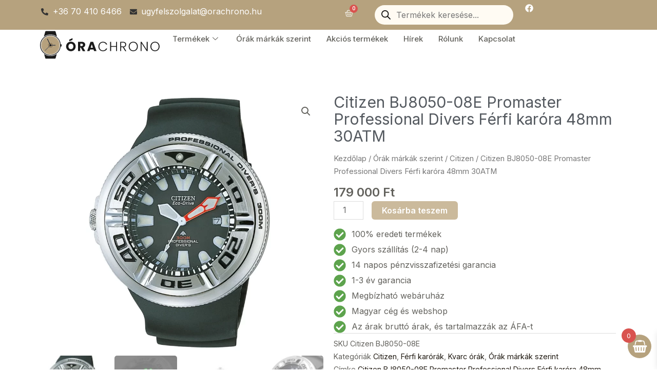

--- FILE ---
content_type: text/css; charset=utf-8
request_url: https://orachrono.hu/wp-content/uploads/elementor/css/post-1479.css?ver=1712830119
body_size: 20116
content:
.elementor-1479 .elementor-element.elementor-element-288ce35{--display:flex;--flex-direction:row;--container-widget-width:initial;--container-widget-height:100%;--container-widget-flex-grow:1;--container-widget-align-self:stretch;--gap:0px 0px;--background-transition:0.3s;--margin-block-start:0px;--margin-block-end:0px;--margin-inline-start:0px;--margin-inline-end:0px;--padding-block-start:0px;--padding-block-end:0px;--padding-inline-start:0px;--padding-inline-end:0px;}.elementor-1479 .elementor-element.elementor-element-288ce35:not(.elementor-motion-effects-element-type-background), .elementor-1479 .elementor-element.elementor-element-288ce35 > .elementor-motion-effects-container > .elementor-motion-effects-layer{background-color:#B6A27E;}.elementor-1479 .elementor-element.elementor-element-288ce35, .elementor-1479 .elementor-element.elementor-element-288ce35::before{--border-transition:0.3s;}.elementor-1479 .elementor-element.elementor-element-69c9fd1{--display:flex;--min-height:0px;--flex-direction:column;--container-widget-width:100%;--container-widget-height:initial;--container-widget-flex-grow:0;--container-widget-align-self:initial;--justify-content:center;--background-transition:0.3s;}.elementor-1479 .elementor-element.elementor-element-7efa907 .elementor-icon-list-icon i{color:var( --e-global-color-06b375f );transition:color 0.3s;}.elementor-1479 .elementor-element.elementor-element-7efa907 .elementor-icon-list-icon svg{fill:var( --e-global-color-06b375f );transition:fill 0.3s;}.elementor-1479 .elementor-element.elementor-element-7efa907{--e-icon-list-icon-size:14px;--icon-vertical-offset:0px;}.elementor-1479 .elementor-element.elementor-element-7efa907 .elementor-icon-list-text{color:var( --e-global-color-astglobalcolor5 );transition:color 0.3s;}.elementor-1479 .elementor-element.elementor-element-711e04c{--display:flex;--min-height:0px;--flex-direction:row;--container-widget-width:calc( ( 1 - var( --container-widget-flex-grow ) ) * 100% );--container-widget-height:100%;--container-widget-flex-grow:1;--container-widget-align-self:stretch;--justify-content:flex-end;--align-items:center;--gap:0px 0px;--background-transition:0.3s;--margin-block-start:0px;--margin-block-end:0px;--margin-inline-start:0px;--margin-inline-end:0px;--padding-block-start:0px;--padding-block-end:0px;--padding-inline-start:0px;--padding-inline-end:0px;}.elementor-1479 .elementor-element.elementor-element-711e04c.e-con{--align-self:center;}.elementor-1479 .elementor-element.elementor-element-1e0b882 .elementor-menu-cart__close-button, .elementor-1479 .elementor-element.elementor-element-1e0b882 .elementor-menu-cart__close-button-custom{display:none;}.elementor-1479 .elementor-element.elementor-element-1e0b882{--divider-style:solid;--subtotal-divider-style:solid;--elementor-remove-from-cart-button:none;--remove-from-cart-button:block;--toggle-button-icon-color:var( --e-global-color-astglobalcolor5 );--toggle-button-icon-hover-color:#ECE3D2;--toggle-button-border-width:0px;--toggle-icon-padding:0px 0px 0px 0px;--cart-border-style:none;--cart-border-radius:10px 10px 10px 10px;--cart-padding:10px 10px 10px 10px;--product-divider-gap:10px;--cart-footer-layout:1fr 1fr;--products-max-height-sidecart:calc(100vh - 240px);--products-max-height-minicart:calc(100vh - 385px);--checkout-button-background-color:var( --e-global-color-astglobalcolor1 );--checkout-button-hover-background-color:var( --e-global-color-astglobalcolor0 );--empty-message-alignment:center;}body:not(.rtl) .elementor-1479 .elementor-element.elementor-element-1e0b882 .elementor-menu-cart__toggle .elementor-button-icon .elementor-button-icon-qty[data-counter]{right:-9px;top:-9px;}body.rtl .elementor-1479 .elementor-element.elementor-element-1e0b882 .elementor-menu-cart__toggle .elementor-button-icon .elementor-button-icon-qty[data-counter]{right:9px;top:-9px;left:auto;}.elementor-1479 .elementor-element.elementor-element-1e0b882 .widget_shopping_cart_content{--subtotal-divider-left-width:0;--subtotal-divider-right-width:0;}.elementor-1479 .elementor-element.elementor-element-1e0b882 > .elementor-widget-container{margin:0px 0px -5px 0px;padding:0px 0px 0px 0px;}.elementor-1479 .elementor-element.elementor-element-05d53b3{--grid-template-columns:repeat(0, auto);--icon-size:16px;--grid-column-gap:0px;--grid-row-gap:0px;}.elementor-1479 .elementor-element.elementor-element-05d53b3 .elementor-widget-container{text-align:center;}.elementor-1479 .elementor-element.elementor-element-05d53b3 .elementor-social-icon{background-color:var( --e-global-color-astglobalcolor1 );}.elementor-1479 .elementor-element.elementor-element-05d53b3 .elementor-icon{border-radius:50px 50px 50px 50px;}.elementor-1479 .elementor-element.elementor-element-05d53b3 > .elementor-widget-container{padding:0px 0px 0px 5px;}.elementor-1479 .elementor-element.elementor-element-c9b2a6e{--display:flex;--min-height:75px;--flex-direction:row;--container-widget-width:calc( ( 1 - var( --container-widget-flex-grow ) ) * 100% );--container-widget-height:100%;--container-widget-flex-grow:1;--container-widget-align-self:stretch;--justify-content:center;--align-items:stretch;--gap:0px 0px;--background-transition:0.3s;--margin-block-start:0%;--margin-block-end:0%;--margin-inline-start:0%;--margin-inline-end:0%;--padding-block-start:0%;--padding-block-end:0%;--padding-inline-start:0%;--padding-inline-end:0%;--z-index:95;}.elementor-1479 .elementor-element.elementor-element-c9b2a6e:not(.elementor-motion-effects-element-type-background), .elementor-1479 .elementor-element.elementor-element-c9b2a6e > .elementor-motion-effects-container > .elementor-motion-effects-layer{background-color:#FFFFFF;}.elementor-1479 .elementor-element.elementor-element-c9b2a6e, .elementor-1479 .elementor-element.elementor-element-c9b2a6e::before{--border-transition:0.3s;}.elementor-1479 .elementor-element.elementor-element-d618496{--display:flex;--flex-direction:column;--container-widget-width:100%;--container-widget-height:initial;--container-widget-flex-grow:0;--container-widget-align-self:initial;--justify-content:center;--gap:20px 20px;--background-transition:0.3s;--padding-block-start:0px;--padding-block-end:0px;--padding-inline-start:0px;--padding-inline-end:0px;}.elementor-1479 .elementor-element.elementor-element-2896626{text-align:left;}.elementor-1479 .elementor-element.elementor-element-2896626 img{width:100%;height:60px;object-fit:contain;}.elementor-1479 .elementor-element.elementor-element-2896626 > .elementor-widget-container{margin:0px 0px 0px 0px;padding:0px 0px 0px 0px;}.elementor-1479 .elementor-element.elementor-element-5ea3ef4{--display:flex;--min-height:0px;--flex-direction:row;--container-widget-width:calc( ( 1 - var( --container-widget-flex-grow ) ) * 100% );--container-widget-height:100%;--container-widget-flex-grow:1;--container-widget-align-self:stretch;--justify-content:flex-end;--align-items:center;--gap:5px 5px;--background-transition:0.3s;--padding-block-start:0%;--padding-block-end:0%;--padding-inline-start:0%;--padding-inline-end:0%;}.elementor-1479 .elementor-element.elementor-element-0b3f8fa .elementskit-menu-container{height:34px;border-radius:0px 0px 0px 0px;}.elementor-1479 .elementor-element.elementor-element-0b3f8fa .elementskit-nav-identity-panel{padding:0px 0px 0px 0px;}.elementor-1479 .elementor-element.elementor-element-0b3f8fa .elementskit-navbar-nav > li > a{color:var( --e-global-color-astglobalcolor3 );padding:0px 15px 0px 15px;}.elementor-1479 .elementor-element.elementor-element-0b3f8fa .elementskit-navbar-nav > li > a:hover{color:var( --e-global-color-astglobalcolor1 );}.elementor-1479 .elementor-element.elementor-element-0b3f8fa .elementskit-navbar-nav > li > a:focus{color:var( --e-global-color-astglobalcolor1 );}.elementor-1479 .elementor-element.elementor-element-0b3f8fa .elementskit-navbar-nav > li > a:active{color:var( --e-global-color-astglobalcolor1 );}.elementor-1479 .elementor-element.elementor-element-0b3f8fa .elementskit-navbar-nav > li:hover > a{color:var( --e-global-color-astglobalcolor1 );}.elementor-1479 .elementor-element.elementor-element-0b3f8fa .elementskit-navbar-nav > li:hover > a .elementskit-submenu-indicator{color:var( --e-global-color-astglobalcolor1 );}.elementor-1479 .elementor-element.elementor-element-0b3f8fa .elementskit-navbar-nav > li > a:hover .elementskit-submenu-indicator{color:var( --e-global-color-astglobalcolor1 );}.elementor-1479 .elementor-element.elementor-element-0b3f8fa .elementskit-navbar-nav > li > a:focus .elementskit-submenu-indicator{color:var( --e-global-color-astglobalcolor1 );}.elementor-1479 .elementor-element.elementor-element-0b3f8fa .elementskit-navbar-nav > li > a:active .elementskit-submenu-indicator{color:var( --e-global-color-astglobalcolor1 );}.elementor-1479 .elementor-element.elementor-element-0b3f8fa .elementskit-navbar-nav > li.current-menu-item > a{color:#707070;}.elementor-1479 .elementor-element.elementor-element-0b3f8fa .elementskit-navbar-nav > li.current-menu-ancestor > a{color:#707070;}.elementor-1479 .elementor-element.elementor-element-0b3f8fa .elementskit-navbar-nav > li.current-menu-ancestor > a .elementskit-submenu-indicator{color:#707070;}.elementor-1479 .elementor-element.elementor-element-0b3f8fa .elementskit-navbar-nav > li{margin:0px 0px 0px 0px;}.elementor-1479 .elementor-element.elementor-element-0b3f8fa .elementskit-navbar-nav > li > a .elementskit-submenu-indicator{color:var( --e-global-color-astglobalcolor3 );fill:var( --e-global-color-astglobalcolor3 );}.elementor-1479 .elementor-element.elementor-element-0b3f8fa .elementskit-navbar-nav > li > a .ekit-submenu-indicator-icon{color:var( --e-global-color-astglobalcolor3 );fill:var( --e-global-color-astglobalcolor3 );}.elementor-1479 .elementor-element.elementor-element-0b3f8fa .elementskit-navbar-nav .elementskit-submenu-panel > li > a{padding:10px 20px 10px 20px;color:#000000;background-color:#F1EEE8;border-style:none;}.elementor-1479 .elementor-element.elementor-element-0b3f8fa .elementskit-navbar-nav .elementskit-submenu-panel > li > a:hover{color:#707070;}.elementor-1479 .elementor-element.elementor-element-0b3f8fa .elementskit-navbar-nav .elementskit-submenu-panel > li > a:focus{color:#707070;}.elementor-1479 .elementor-element.elementor-element-0b3f8fa .elementskit-navbar-nav .elementskit-submenu-panel > li > a:active{color:#707070;}.elementor-1479 .elementor-element.elementor-element-0b3f8fa .elementskit-navbar-nav .elementskit-submenu-panel > li:hover > a{color:#707070;}.elementor-1479 .elementor-element.elementor-element-0b3f8fa .elementskit-navbar-nav .elementskit-submenu-panel > li.current-menu-item > a{color:#707070 !important;}.elementor-1479 .elementor-element.elementor-element-0b3f8fa .elementskit-submenu-panel{padding:0px 0px 0px 0px;}.elementor-1479 .elementor-element.elementor-element-0b3f8fa .elementskit-navbar-nav .elementskit-submenu-panel{border-style:solid;border-width:3px 3px 3px 3px;border-color:#CBBA9C4A;border-radius:10px 10px 10px 10px;min-width:220px;box-shadow:0px 0px 0px 0px rgba(0, 0, 0, 0.33);}.elementor-1479 .elementor-element.elementor-element-0b3f8fa .elementskit-menu-hamburger{float:right;border-style:none;}.elementor-1479 .elementor-element.elementor-element-0b3f8fa .elementskit-menu-hamburger .elementskit-menu-hamburger-icon{background-color:var( --e-global-color-astglobalcolor1 );}.elementor-1479 .elementor-element.elementor-element-0b3f8fa .elementskit-menu-hamburger > .ekit-menu-icon{color:var( --e-global-color-astglobalcolor1 );}.elementor-1479 .elementor-element.elementor-element-0b3f8fa .elementskit-menu-hamburger:hover{border-style:none;}.elementor-1479 .elementor-element.elementor-element-0b3f8fa .elementskit-menu-hamburger:hover .elementskit-menu-hamburger-icon{background-color:var( --e-global-color-astglobalcolor5 );}.elementor-1479 .elementor-element.elementor-element-0b3f8fa .elementskit-menu-hamburger:hover > .ekit-menu-icon{color:var( --e-global-color-astglobalcolor5 );}.elementor-1479 .elementor-element.elementor-element-0b3f8fa .elementskit-menu-close{background-color:var( --e-global-color-astglobalcolor1 );border-style:none;color:var( --e-global-color-astglobalcolor5 );}.elementor-1479 .elementor-element.elementor-element-0b3f8fa .elementskit-menu-close:hover{background-color:var( --e-global-color-astglobalcolor0 );border-style:none;color:var( --e-global-color-astglobalcolor5 );}.elementor-1479 .elementor-element.elementor-element-0b3f8fa > .elementor-widget-container{margin:0px 0px 0px 0px;padding:0px 0px 0px 0px;}@media(max-width:1024px){.elementor-1479 .elementor-element.elementor-element-288ce35{--padding-block-start:0px;--padding-block-end:0px;--padding-inline-start:20px;--padding-inline-end:20px;}.elementor-1479 .elementor-element.elementor-element-711e04c{--min-height:0px;--justify-content:flex-end;--align-items:center;--container-widget-width:calc( ( 1 - var( --container-widget-flex-grow ) ) * 100% );}.elementor-1479 .elementor-element.elementor-element-1e0b882.elementor-menu-cart--cart-type-mini-cart .elementor-menu-cart__container{right:0;left:auto;transform:none;}.elementor-1479 .elementor-element.elementor-element-05d53b3{--grid-template-columns:repeat(2, auto);--grid-column-gap:0px;--grid-row-gap:0px;}.elementor-1479 .elementor-element.elementor-element-05d53b3 .elementor-widget-container{text-align:center;}.elementor-1479 .elementor-element.elementor-element-05d53b3 > .elementor-widget-container{margin:0px 0px 0px 0px;padding:0px 0px 0px 0px;}.elementor-1479 .elementor-element.elementor-element-05d53b3.elementor-element{--flex-grow:0;--flex-shrink:0;}.elementor-1479 .elementor-element.elementor-element-c9b2a6e{--min-height:85px;--padding-block-start:0px;--padding-block-end:0px;--padding-inline-start:20px;--padding-inline-end:20px;}.elementor-1479 .elementor-element.elementor-element-2896626 img{height:50px;}.elementor-1479 .elementor-element.elementor-element-0b3f8fa .elementskit-nav-identity-panel{padding:10px 0px 10px 0px;}.elementor-1479 .elementor-element.elementor-element-0b3f8fa .elementskit-menu-container{max-width:350px;border-radius:0px 0px 0px 0px;}.elementor-1479 .elementor-element.elementor-element-0b3f8fa .elementskit-navbar-nav > li > a{font-size:16px;color:#000000;padding:10px 15px 10px 15px;}.elementor-1479 .elementor-element.elementor-element-0b3f8fa .elementskit-navbar-nav .elementskit-submenu-panel > li > a{font-size:16px;padding:15px 15px 15px 15px;}.elementor-1479 .elementor-element.elementor-element-0b3f8fa .elementskit-navbar-nav .elementskit-submenu-panel{border-radius:0px 0px 0px 0px;}.elementor-1479 .elementor-element.elementor-element-0b3f8fa .elementskit-menu-hamburger{padding:8px 8px 8px 8px;width:45px;border-radius:3px;}.elementor-1479 .elementor-element.elementor-element-0b3f8fa .elementskit-menu-close{padding:8px 8px 8px 8px;margin:12px 12px 12px 12px;width:45px;border-radius:3px;}.elementor-1479 .elementor-element.elementor-element-0b3f8fa .elementskit-nav-logo > img{max-width:80px;max-height:80px;}.elementor-1479 .elementor-element.elementor-element-0b3f8fa .elementskit-nav-logo{margin:5px 0px 5px 0px;padding:10px 10px 10px 10px;}}@media(max-width:767px){.elementor-1479 .elementor-element.elementor-element-288ce35{--padding-block-start:10px;--padding-block-end:0px;--padding-inline-start:10px;--padding-inline-end:10px;}.elementor-1479 .elementor-element.elementor-element-69c9fd1{--justify-content:space-evenly;--align-items:center;--container-widget-width:calc( ( 1 - var( --container-widget-flex-grow ) ) * 100% );--margin-block-start:0px;--margin-block-end:0px;--margin-inline-start:0px;--margin-inline-end:0px;--padding-block-start:0px;--padding-block-end:0px;--padding-inline-start:0px;--padding-inline-end:0px;}.elementor-1479 .elementor-element.elementor-element-7efa907 .elementor-icon-list-items:not(.elementor-inline-items) .elementor-icon-list-item:not(:last-child){padding-bottom:calc(20px/2);}.elementor-1479 .elementor-element.elementor-element-7efa907 .elementor-icon-list-items:not(.elementor-inline-items) .elementor-icon-list-item:not(:first-child){margin-top:calc(20px/2);}.elementor-1479 .elementor-element.elementor-element-7efa907 .elementor-icon-list-items.elementor-inline-items .elementor-icon-list-item{margin-right:calc(20px/2);margin-left:calc(20px/2);}.elementor-1479 .elementor-element.elementor-element-7efa907 .elementor-icon-list-items.elementor-inline-items{margin-right:calc(-20px/2);margin-left:calc(-20px/2);}body.rtl .elementor-1479 .elementor-element.elementor-element-7efa907 .elementor-icon-list-items.elementor-inline-items .elementor-icon-list-item:after{left:calc(-20px/2);}body:not(.rtl) .elementor-1479 .elementor-element.elementor-element-7efa907 .elementor-icon-list-items.elementor-inline-items .elementor-icon-list-item:after{right:calc(-20px/2);}.elementor-1479 .elementor-element.elementor-element-711e04c{--flex-direction:row;--container-widget-width:initial;--container-widget-height:100%;--container-widget-flex-grow:1;--container-widget-align-self:stretch;--justify-content:space-evenly;--padding-block-start:0px;--padding-block-end:5px;--padding-inline-start:5px;--padding-inline-end:5px;}.elementor-1479 .elementor-element.elementor-element-711e04c.e-con{--align-self:flex-start;}.elementor-1479 .elementor-element.elementor-element-1e0b882{--main-alignment:left;}.elementor-1479 .elementor-element.elementor-element-1e0b882.elementor-menu-cart--cart-type-mini-cart .elementor-menu-cart__container{left:0;right:auto;transform:none;}body:not(.rtl) .elementor-1479 .elementor-element.elementor-element-1e0b882 .elementor-menu-cart__toggle .elementor-button-icon .elementor-button-icon-qty[data-counter]{right:-8px;top:-8px;}body.rtl .elementor-1479 .elementor-element.elementor-element-1e0b882 .elementor-menu-cart__toggle .elementor-button-icon .elementor-button-icon-qty[data-counter]{right:8px;top:-8px;left:auto;}.elementor-1479 .elementor-element.elementor-element-1e0b882 > .elementor-widget-container{margin:0px 0px -8px 0px;padding:0px 0px 0px 0px;}.elementor-1479 .elementor-element.elementor-element-cf34610 > .elementor-widget-container{margin:0px 0px 0px 0px;padding:0px 0px 0px 0px;}.elementor-1479 .elementor-element.elementor-element-c9b2a6e{--min-height:65px;--padding-block-start:0px;--padding-block-end:0px;--padding-inline-start:25px;--padding-inline-end:15px;}.elementor-1479 .elementor-element.elementor-element-d618496{--width:50%;}.elementor-1479 .elementor-element.elementor-element-2896626 img{height:40px;}.elementor-1479 .elementor-element.elementor-element-5ea3ef4{--width:50%;--justify-content:flex-end;--align-items:center;--container-widget-width:calc( ( 1 - var( --container-widget-flex-grow ) ) * 100% );}.elementor-1479 .elementor-element.elementor-element-0b3f8fa .elementskit-navbar-nav > li > a{font-size:16px;}.elementor-1479 .elementor-element.elementor-element-0b3f8fa .elementskit-navbar-nav .elementskit-submenu-panel > li > a{font-size:16px;color:var( --e-global-color-astglobalcolor3 );}.elementor-1479 .elementor-element.elementor-element-0b3f8fa .elementskit-nav-logo > img{max-width:50px;max-height:50px;}.elementor-1479 .elementor-element.elementor-element-0b3f8fa .elementskit-nav-logo{margin:0px 0px 0px 0px;padding:10px 10px 10px 10px;}}@media(min-width:768px){.elementor-1479 .elementor-element.elementor-element-288ce35{--content-width:1140px;}.elementor-1479 .elementor-element.elementor-element-69c9fd1{--width:50%;}.elementor-1479 .elementor-element.elementor-element-711e04c{--width:50%;}.elementor-1479 .elementor-element.elementor-element-c9b2a6e{--content-width:1140px;}.elementor-1479 .elementor-element.elementor-element-d618496{--width:22%;}.elementor-1479 .elementor-element.elementor-element-5ea3ef4{--width:78%;}}@media(max-width:1024px) and (min-width:768px){.elementor-1479 .elementor-element.elementor-element-69c9fd1{--width:40%;}.elementor-1479 .elementor-element.elementor-element-711e04c{--width:70%;}.elementor-1479 .elementor-element.elementor-element-d618496{--width:30%;}.elementor-1479 .elementor-element.elementor-element-5ea3ef4{--width:85%;}}

--- FILE ---
content_type: text/css; charset=utf-8
request_url: https://orachrono.hu/wp-content/uploads/elementor/css/post-1484.css?ver=1712830119
body_size: 15225
content:
.elementor-1484 .elementor-element.elementor-element-bc04849{--display:flex;--flex-direction:row;--container-widget-width:calc( ( 1 - var( --container-widget-flex-grow ) ) * 100% );--container-widget-height:100%;--container-widget-flex-grow:1;--container-widget-align-self:stretch;--justify-content:space-between;--align-items:stretch;--gap:0px 0px;--background-transition:0.3s;--overlay-opacity:1;--padding-block-start:6%;--padding-block-end:4%;--padding-inline-start:0%;--padding-inline-end:0%;}.elementor-1484 .elementor-element.elementor-element-bc04849:not(.elementor-motion-effects-element-type-background), .elementor-1484 .elementor-element.elementor-element-bc04849 > .elementor-motion-effects-container > .elementor-motion-effects-layer{background-color:var( --e-global-color-astglobalcolor4 );}.elementor-1484 .elementor-element.elementor-element-bc04849::before, .elementor-1484 .elementor-element.elementor-element-bc04849 > .elementor-background-video-container::before, .elementor-1484 .elementor-element.elementor-element-bc04849 > .e-con-inner > .elementor-background-video-container::before, .elementor-1484 .elementor-element.elementor-element-bc04849 > .elementor-background-slideshow::before, .elementor-1484 .elementor-element.elementor-element-bc04849 > .e-con-inner > .elementor-background-slideshow::before, .elementor-1484 .elementor-element.elementor-element-bc04849 > .elementor-motion-effects-container > .elementor-motion-effects-layer::before{--background-overlay:'';background-image:url("https://orachrono.hu/wp-content/uploads/2024/01/footer-bg.webp");background-position:bottom center;background-size:cover;}.elementor-1484 .elementor-element.elementor-element-bc04849, .elementor-1484 .elementor-element.elementor-element-bc04849::before{--border-transition:0.3s;}.elementor-1484 .elementor-element.elementor-element-bc04849.e-con{--flex-grow:0;--flex-shrink:1;}.elementor-1484 .elementor-element.elementor-element-f35e737{--display:flex;--flex-direction:column;--container-widget-width:calc( ( 1 - var( --container-widget-flex-grow ) ) * 100% );--container-widget-height:initial;--container-widget-flex-grow:0;--container-widget-align-self:initial;--align-items:flex-start;--gap:20px 20px;--flex-wrap:nowrap;--background-transition:0.3s;--padding-block-start:0px;--padding-block-end:0px;--padding-inline-start:0px;--padding-inline-end:20px;}.elementor-1484 .elementor-element.elementor-element-858b0d6{color:var( --e-global-color-astglobalcolor5 );}.elementor-1484 .elementor-element.elementor-element-062c93d{--display:flex;--justify-content:center;--align-items:center;--container-widget-width:calc( ( 1 - var( --container-widget-flex-grow ) ) * 100% );--gap:20px 20px;--background-transition:0.3s;--overlay-opacity:0.63;--border-radius:10px 10px 10px 10px;--margin-block-start:0px;--margin-block-end:0px;--margin-inline-start:0px;--margin-inline-end:0px;--padding-block-start:20px;--padding-block-end:20px;--padding-inline-start:20px;--padding-inline-end:20px;}.elementor-1484 .elementor-element.elementor-element-062c93d::before, .elementor-1484 .elementor-element.elementor-element-062c93d > .elementor-background-video-container::before, .elementor-1484 .elementor-element.elementor-element-062c93d > .e-con-inner > .elementor-background-video-container::before, .elementor-1484 .elementor-element.elementor-element-062c93d > .elementor-background-slideshow::before, .elementor-1484 .elementor-element.elementor-element-062c93d > .e-con-inner > .elementor-background-slideshow::before, .elementor-1484 .elementor-element.elementor-element-062c93d > .elementor-motion-effects-container > .elementor-motion-effects-layer::before{--background-overlay:'';background-color:var( --e-global-color-5585042 );}.elementor-1484 .elementor-element.elementor-element-062c93d, .elementor-1484 .elementor-element.elementor-element-062c93d::before{--border-transition:0.3s;}.elementor-1484 .elementor-element.elementor-element-a855eb4{text-align:left;}.elementor-1484 .elementor-element.elementor-element-a855eb4 .elementor-heading-title{color:var( --e-global-color-astglobalcolor1 );font-size:20px;}.elementor-1484 .elementor-element.elementor-element-a855eb4 > .elementor-widget-container{margin:0px 0px 0px -40px;padding:0px 0px 0px 0px;}.elementor-1484 .elementor-element.elementor-element-0d0c194 .elementor-icon-list-items:not(.elementor-inline-items) .elementor-icon-list-item:not(:last-child){padding-bottom:calc(10px/2);}.elementor-1484 .elementor-element.elementor-element-0d0c194 .elementor-icon-list-items:not(.elementor-inline-items) .elementor-icon-list-item:not(:first-child){margin-top:calc(10px/2);}.elementor-1484 .elementor-element.elementor-element-0d0c194 .elementor-icon-list-items.elementor-inline-items .elementor-icon-list-item{margin-right:calc(10px/2);margin-left:calc(10px/2);}.elementor-1484 .elementor-element.elementor-element-0d0c194 .elementor-icon-list-items.elementor-inline-items{margin-right:calc(-10px/2);margin-left:calc(-10px/2);}body.rtl .elementor-1484 .elementor-element.elementor-element-0d0c194 .elementor-icon-list-items.elementor-inline-items .elementor-icon-list-item:after{left:calc(-10px/2);}body:not(.rtl) .elementor-1484 .elementor-element.elementor-element-0d0c194 .elementor-icon-list-items.elementor-inline-items .elementor-icon-list-item:after{right:calc(-10px/2);}.elementor-1484 .elementor-element.elementor-element-0d0c194 .elementor-icon-list-icon i{color:var( --e-global-color-astglobalcolor1 );transition:color 0.3s;}.elementor-1484 .elementor-element.elementor-element-0d0c194 .elementor-icon-list-icon svg{fill:var( --e-global-color-astglobalcolor1 );transition:fill 0.3s;}.elementor-1484 .elementor-element.elementor-element-0d0c194{--e-icon-list-icon-size:14px;--icon-vertical-offset:0px;}.elementor-1484 .elementor-element.elementor-element-0d0c194 .elementor-icon-list-text{color:var( --e-global-color-astglobalcolor5 );transition:color 0.3s;}.elementor-1484 .elementor-element.elementor-element-d7ded55{--display:flex;--justify-content:center;--align-items:center;--container-widget-width:calc( ( 1 - var( --container-widget-flex-grow ) ) * 100% );--gap:24px 24px;--background-transition:0.3s;--overlay-opacity:0.63;--border-radius:10px 10px 10px 10px;--margin-block-start:0px;--margin-block-end:0px;--margin-inline-start:0px;--margin-inline-end:0px;--padding-block-start:20px;--padding-block-end:20px;--padding-inline-start:20px;--padding-inline-end:20px;}.elementor-1484 .elementor-element.elementor-element-d7ded55::before, .elementor-1484 .elementor-element.elementor-element-d7ded55 > .elementor-background-video-container::before, .elementor-1484 .elementor-element.elementor-element-d7ded55 > .e-con-inner > .elementor-background-video-container::before, .elementor-1484 .elementor-element.elementor-element-d7ded55 > .elementor-background-slideshow::before, .elementor-1484 .elementor-element.elementor-element-d7ded55 > .e-con-inner > .elementor-background-slideshow::before, .elementor-1484 .elementor-element.elementor-element-d7ded55 > .elementor-motion-effects-container > .elementor-motion-effects-layer::before{--background-overlay:'';background-color:var( --e-global-color-5585042 );}.elementor-1484 .elementor-element.elementor-element-d7ded55, .elementor-1484 .elementor-element.elementor-element-d7ded55::before{--border-transition:0.3s;}.elementor-1484 .elementor-element.elementor-element-adc955f .elementor-icon-list-items:not(.elementor-inline-items) .elementor-icon-list-item:not(:last-child){padding-bottom:calc(10px/2);}.elementor-1484 .elementor-element.elementor-element-adc955f .elementor-icon-list-items:not(.elementor-inline-items) .elementor-icon-list-item:not(:first-child){margin-top:calc(10px/2);}.elementor-1484 .elementor-element.elementor-element-adc955f .elementor-icon-list-items.elementor-inline-items .elementor-icon-list-item{margin-right:calc(10px/2);margin-left:calc(10px/2);}.elementor-1484 .elementor-element.elementor-element-adc955f .elementor-icon-list-items.elementor-inline-items{margin-right:calc(-10px/2);margin-left:calc(-10px/2);}body.rtl .elementor-1484 .elementor-element.elementor-element-adc955f .elementor-icon-list-items.elementor-inline-items .elementor-icon-list-item:after{left:calc(-10px/2);}body:not(.rtl) .elementor-1484 .elementor-element.elementor-element-adc955f .elementor-icon-list-items.elementor-inline-items .elementor-icon-list-item:after{right:calc(-10px/2);}.elementor-1484 .elementor-element.elementor-element-adc955f .elementor-icon-list-icon i{color:var( --e-global-color-astglobalcolor1 );transition:color 0.3s;}.elementor-1484 .elementor-element.elementor-element-adc955f .elementor-icon-list-icon svg{fill:var( --e-global-color-astglobalcolor1 );transition:fill 0.3s;}.elementor-1484 .elementor-element.elementor-element-adc955f{--e-icon-list-icon-size:14px;--icon-vertical-offset:0px;}.elementor-1484 .elementor-element.elementor-element-adc955f .elementor-icon-list-text{color:var( --e-global-color-astglobalcolor5 );transition:color 0.3s;}.elementor-1484 .elementor-element.elementor-element-68dd195{--display:flex;--min-height:0px;--flex-direction:row;--container-widget-width:calc( ( 1 - var( --container-widget-flex-grow ) ) * 100% );--container-widget-height:100%;--container-widget-flex-grow:1;--container-widget-align-self:stretch;--justify-content:space-evenly;--align-items:flex-start;--background-transition:0.3s;}.elementor-1484 .elementor-element.elementor-element-68dd195:not(.elementor-motion-effects-element-type-background), .elementor-1484 .elementor-element.elementor-element-68dd195 > .elementor-motion-effects-container > .elementor-motion-effects-layer{background-color:var( --e-global-color-5585042 );}.elementor-1484 .elementor-element.elementor-element-68dd195, .elementor-1484 .elementor-element.elementor-element-68dd195::before{--border-transition:0.3s;}.elementor-1484 .elementor-element.elementor-element-c1295d2{--display:flex;--justify-content:center;--background-transition:0.3s;}.elementor-1484 .elementor-element.elementor-element-c1295d2.e-con{--align-self:center;}.elementor-1484 .elementor-element.elementor-element-8d929a9{color:var( --e-global-color-astglobalcolor5 );}.elementor-1484 .elementor-element.elementor-element-8d929a9 > .elementor-widget-container{margin:0px 0px -16px 0px;}.elementor-1484 .elementor-element.elementor-element-3367e77{--display:flex;--flex-direction:row;--container-widget-width:initial;--container-widget-height:100%;--container-widget-flex-grow:1;--container-widget-align-self:stretch;--flex-wrap:nowrap;--background-transition:0.3s;}.elementor-1484 .elementor-element.elementor-element-3367e77.e-con{--flex-grow:4;--flex-shrink:3;}.elementor-1484 .elementor-element.elementor-element-bfb043f > .elementor-widget-container{padding:5px 5px 5px 5px;background-color:var( --e-global-color-astglobalcolor5 );border-radius:3px 3px 3px 3px;}.elementor-1484 .elementor-element.elementor-element-6a281d8 > .elementor-widget-container{padding:5px 5px 5px 5px;background-color:var( --e-global-color-astglobalcolor5 );border-radius:3px 3px 3px 3px;}.elementor-1484 .elementor-element.elementor-element-4d53361 > .elementor-widget-container{padding:5px 5px 5px 5px;background-color:var( --e-global-color-astglobalcolor5 );border-radius:3px 3px 3px 3px;}@media(max-width:1024px){.elementor-1484 .elementor-element.elementor-element-bc04849{--flex-direction:row;--container-widget-width:calc( ( 1 - var( --container-widget-flex-grow ) ) * 100% );--container-widget-height:100%;--container-widget-flex-grow:1;--container-widget-align-self:stretch;--align-items:flex-start;--gap:20px 20px;--flex-wrap:wrap;--padding-block-start:16%;--padding-block-end:8%;--padding-inline-start:4%;--padding-inline-end:4%;}.elementor-1484 .elementor-element.elementor-element-f35e737{--flex-direction:column;--container-widget-width:100%;--container-widget-height:initial;--container-widget-flex-grow:0;--container-widget-align-self:initial;--gap:10px 10px;--flex-wrap:nowrap;--padding-block-start:0%;--padding-block-end:0%;--padding-inline-start:0%;--padding-inline-end:0%;}.elementor-1484 .elementor-element.elementor-element-f35e737.e-con{--flex-grow:1;--flex-shrink:0;}.elementor-1484 .elementor-element.elementor-element-858b0d6{text-align:center;}.elementor-1484 .elementor-element.elementor-element-a855eb4 > .elementor-widget-container{margin:0px 0px 0px 0px;}.elementor-1484 .elementor-element.elementor-element-68dd195{--min-height:0px;}.elementor-1484 .elementor-element.elementor-element-8d929a9{font-size:14px;}.elementor-1484 .elementor-element.elementor-element-8d929a9 > .elementor-widget-container{padding:0px 0px 0px 0px;}.elementor-1484 .elementor-element.elementor-element-3367e77.e-con{--flex-grow:3;--flex-shrink:2;}}@media(max-width:767px){.elementor-1484 .elementor-element.elementor-element-bc04849{--flex-direction:column;--container-widget-width:100%;--container-widget-height:initial;--container-widget-flex-grow:0;--container-widget-align-self:initial;--gap:20px 20px;--padding-block-start:100px;--padding-block-end:20px;--padding-inline-start:20px;--padding-inline-end:20px;}.elementor-1484 .elementor-element.elementor-element-f35e737{--justify-content:flex-start;--gap:20px 20px;--margin-block-start:0%;--margin-block-end:0%;--margin-inline-start:0%;--margin-inline-end:0%;--padding-block-start:20px;--padding-block-end:20px;--padding-inline-start:20px;--padding-inline-end:20px;}.elementor-1484 .elementor-element.elementor-element-f35e737.e-con{--align-self:flex-start;--order:99999 /* order end hack */;--flex-grow:1;--flex-shrink:0;}.elementor-1484 .elementor-element.elementor-element-062c93d{--width:100%;--align-items:flex-start;--container-widget-width:calc( ( 1 - var( --container-widget-flex-grow ) ) * 100% );}.elementor-1484 .elementor-element.elementor-element-0d0c194 > .elementor-widget-container{padding:0px 0px 0px 0px;}.elementor-1484 .elementor-element.elementor-element-d7ded55{--width:100%;--align-items:flex-start;--container-widget-width:calc( ( 1 - var( --container-widget-flex-grow ) ) * 100% );}.elementor-1484 .elementor-element.elementor-element-adc955f > .elementor-widget-container{padding:0px 0px 0px 0px;}.elementor-1484 .elementor-element.elementor-element-68dd195{--flex-wrap:wrap;--padding-block-start:20px;--padding-block-end:20px;--padding-inline-start:20px;--padding-inline-end:20px;}.elementor-1484 .elementor-element.elementor-element-8d929a9{text-align:center;}}@media(min-width:768px){.elementor-1484 .elementor-element.elementor-element-bc04849{--content-width:1140px;}.elementor-1484 .elementor-element.elementor-element-f35e737{--width:30%;}.elementor-1484 .elementor-element.elementor-element-062c93d{--width:35%;}.elementor-1484 .elementor-element.elementor-element-d7ded55{--width:27%;}.elementor-1484 .elementor-element.elementor-element-68dd195{--content-width:1140px;}.elementor-1484 .elementor-element.elementor-element-c1295d2{--content-width:100%;}}@media(max-width:1024px) and (min-width:768px){.elementor-1484 .elementor-element.elementor-element-f35e737{--width:100%;}.elementor-1484 .elementor-element.elementor-element-062c93d{--width:40%;}.elementor-1484 .elementor-element.elementor-element-d7ded55{--width:50%;}}

--- FILE ---
content_type: text/css; charset=utf-8
request_url: https://orachrono.hu/wp-content/uploads/elementor/css/post-1933.css?ver=1713937945
body_size: 11827
content:
.elementor-1933 .elementor-element.elementor-element-f961028{--display:flex;--flex-direction:row;--container-widget-width:initial;--container-widget-height:100%;--container-widget-flex-grow:1;--container-widget-align-self:stretch;--gap:0px 0px;--background-transition:0.3s;--margin-block-start:0px;--margin-block-end:0px;--margin-inline-start:0px;--margin-inline-end:0px;--padding-block-start:40px;--padding-block-end:0px;--padding-inline-start:0px;--padding-inline-end:0px;}.elementor-1933 .elementor-element.elementor-element-7b98ed1{--display:flex;--flex-direction:column;--container-widget-width:100%;--container-widget-height:initial;--container-widget-flex-grow:0;--container-widget-align-self:initial;--background-transition:0.3s;}.woocommerce .elementor-1933 .elementor-element.elementor-element-390f425 .woocommerce-product-gallery__trigger + .woocommerce-product-gallery__wrapper,
					.woocommerce .elementor-1933 .elementor-element.elementor-element-390f425 .flex-viewport{border-radius:10px 10px 10px 10px;}.woocommerce .elementor-1933 .elementor-element.elementor-element-390f425 .flex-viewport:not(:last-child){margin-bottom:10px;}.woocommerce .elementor-1933 .elementor-element.elementor-element-390f425 .flex-control-thumbs img{border-radius:5px 5px 5px 5px;}.woocommerce .elementor-1933 .elementor-element.elementor-element-390f425 .flex-control-thumbs li{padding-right:calc(5px / 2);padding-left:calc(5px / 2);padding-bottom:5px;}.woocommerce .elementor-1933 .elementor-element.elementor-element-390f425 .flex-control-thumbs{margin-right:calc(-5px / 2);margin-left:calc(-5px / 2);}.elementor-1933 .elementor-element.elementor-element-c0d50a8{--display:flex;--flex-direction:column;--container-widget-width:100%;--container-widget-height:initial;--container-widget-flex-grow:0;--container-widget-align-self:initial;--background-transition:0.3s;}.elementor-1933 .elementor-element.elementor-element-4c08fed .elementor-heading-title{color:var( --e-global-color-secondary );}.elementor-1933 .elementor-element.elementor-element-582d489 .cart button, .elementor-1933 .elementor-element.elementor-element-582d489 .cart .button{transition:all 0.2s;}.elementor-1933 .elementor-element.elementor-element-582d489 .quantity .qty{transition:all 0.2s;}.elementor-1933 .elementor-element.elementor-element-f86f7b8 .elementor-icon-list-items:not(.elementor-inline-items) .elementor-icon-list-item:not(:last-child){padding-bottom:calc(5px/2);}.elementor-1933 .elementor-element.elementor-element-f86f7b8 .elementor-icon-list-items:not(.elementor-inline-items) .elementor-icon-list-item:not(:first-child){margin-top:calc(5px/2);}.elementor-1933 .elementor-element.elementor-element-f86f7b8 .elementor-icon-list-items.elementor-inline-items .elementor-icon-list-item{margin-right:calc(5px/2);margin-left:calc(5px/2);}.elementor-1933 .elementor-element.elementor-element-f86f7b8 .elementor-icon-list-items.elementor-inline-items{margin-right:calc(-5px/2);margin-left:calc(-5px/2);}body.rtl .elementor-1933 .elementor-element.elementor-element-f86f7b8 .elementor-icon-list-items.elementor-inline-items .elementor-icon-list-item:after{left:calc(-5px/2);}body:not(.rtl) .elementor-1933 .elementor-element.elementor-element-f86f7b8 .elementor-icon-list-items.elementor-inline-items .elementor-icon-list-item:after{right:calc(-5px/2);}.elementor-1933 .elementor-element.elementor-element-f86f7b8 .elementor-icon-list-icon i{color:#5DA34D;transition:color 0.3s;}.elementor-1933 .elementor-element.elementor-element-f86f7b8 .elementor-icon-list-icon svg{fill:#5DA34D;transition:fill 0.3s;}.elementor-1933 .elementor-element.elementor-element-f86f7b8{--e-icon-list-icon-size:24px;--icon-vertical-offset:0px;}.elementor-1933 .elementor-element.elementor-element-f86f7b8 .elementor-icon-list-icon{padding-right:0px;}.elementor-1933 .elementor-element.elementor-element-f86f7b8 .elementor-icon-list-text{transition:color 0.3s;}.elementor-1933 .elementor-element.elementor-element-4d9efe7{--display:flex;--flex-direction:column;--container-widget-width:100%;--container-widget-height:initial;--container-widget-flex-grow:0;--container-widget-align-self:initial;--background-transition:0.3s;}.elementor-1933 .elementor-element.elementor-element-4d9efe7, .elementor-1933 .elementor-element.elementor-element-4d9efe7::before{--border-transition:0.3s;}.elementor-1933 .elementor-element.elementor-element-3e7d134{--display:flex;--flex-direction:row;--container-widget-width:calc( ( 1 - var( --container-widget-flex-grow ) ) * 100% );--container-widget-height:100%;--container-widget-flex-grow:1;--container-widget-align-self:stretch;--justify-content:space-between;--align-items:center;--gap:20px 20px;--background-transition:0.3s;--border-radius:10px 10px 10px 10px;--margin-block-start:0px;--margin-block-end:20px;--margin-inline-start:0px;--margin-inline-end:0px;--padding-block-start:10px;--padding-block-end:10px;--padding-inline-start:30px;--padding-inline-end:30px;}.elementor-1933 .elementor-element.elementor-element-3e7d134:not(.elementor-motion-effects-element-type-background), .elementor-1933 .elementor-element.elementor-element-3e7d134 > .elementor-motion-effects-container > .elementor-motion-effects-layer{background-color:var( --e-global-color-astglobalcolor8 );}.elementor-1933 .elementor-element.elementor-element-3e7d134, .elementor-1933 .elementor-element.elementor-element-3e7d134::before{--border-transition:0.3s;}.elementor-1933 .elementor-element.elementor-element-3cd455a{--iteration-count:infinite;--animation-duration:1200ms;--dynamic-text-color:var( --e-global-color-text );}.elementor-1933 .elementor-element.elementor-element-3cd455a .elementor-headline{text-align:center;font-size:18px;}.elementor-1933 .elementor-element.elementor-element-3cd455a .elementor-headline-dynamic-wrapper path{stroke:var( --e-global-color-astglobalcolor0 );}.elementor-1933 .elementor-element.elementor-element-3cd455a .elementor-headline-plain-text{color:var( --e-global-color-secondary );}.elementor-1933 .elementor-element.elementor-element-e0f361e{--display:flex;--flex-direction:column;--container-widget-width:100%;--container-widget-height:initial;--container-widget-flex-grow:0;--container-widget-align-self:initial;--background-transition:0.3s;--padding-block-start:0px;--padding-block-end:40px;--padding-inline-start:0px;--padding-inline-end:0px;}.elementor-1933 .elementor-element.elementor-element-a153005{--display:flex;--background-transition:0.3s;border-style:solid;--border-style:solid;border-width:2px 2px 2px 2px;--border-block-start-width:2px;--border-inline-end-width:2px;--border-block-end-width:2px;--border-inline-start-width:2px;border-color:var( --e-global-color-astglobalcolor1 );--border-color:var( --e-global-color-astglobalcolor1 );--border-radius:10px 10px 10px 10px;--padding-block-start:20px;--padding-block-end:20px;--padding-inline-start:20px;--padding-inline-end:20px;}.elementor-1933 .elementor-element.elementor-element-a153005, .elementor-1933 .elementor-element.elementor-element-a153005::before{--border-transition:0.3s;}.elementor-1933 .elementor-element.elementor-element-a153005.e-con{--flex-grow:2;--flex-shrink:2;}.elementor-1933 .elementor-element.elementor-element-e7de7a5{width:100%;max-width:100%;}.woocommerce .elementor-1933 .elementor-element.elementor-element-8d1c01f .woocommerce-tabs ul.wc-tabs li a{color:var( --e-global-color-astglobalcolor5 );}.woocommerce .elementor-1933 .elementor-element.elementor-element-8d1c01f .woocommerce-tabs ul.wc-tabs li{background-color:var( --e-global-color-546f480 );border-color:var( --e-global-color-546f480 );border-radius:0px 0px 0 0;}.woocommerce .elementor-1933 .elementor-element.elementor-element-8d1c01f .woocommerce-tabs .woocommerce-Tabs-panel{border-color:var( --e-global-color-546f480 );border-width:0px 0px 0px 0px;margin-top:-0px;border-radius:10px 10px 10px 10px;}.woocommerce .elementor-1933 .elementor-element.elementor-element-8d1c01f .woocommerce-tabs ul.wc-tabs li.active a{color:var( --e-global-color-secondary );}.woocommerce .elementor-1933 .elementor-element.elementor-element-8d1c01f .woocommerce-tabs .woocommerce-Tabs-panel, .woocommerce .elementor-1933 .elementor-element.elementor-element-8d1c01f .woocommerce-tabs ul.wc-tabs li.active{background-color:var( --e-global-color-astglobalcolor4 );}.woocommerce .elementor-1933 .elementor-element.elementor-element-8d1c01f .woocommerce-tabs ul.wc-tabs li.active{border-bottom-color:var( --e-global-color-astglobalcolor4 );border-color:var( --e-global-color-546f480 );}.woocommerce .elementor-1933 .elementor-element.elementor-element-8d1c01f .woocommerce-tabs ul.wc-tabs li:not(.active){border-bottom-color:var( --e-global-color-546f480 );}.woocommerce .elementor-1933 .elementor-element.elementor-element-8d1c01f .woocommerce-Tabs-panel{color:var( --e-global-color-secondary );}.woocommerce .elementor-1933 .elementor-element.elementor-element-8d1c01f .woocommerce-Tabs-panel h2{color:var( --e-global-color-secondary );}.woocommerce .elementor-1933 .elementor-element.elementor-element-8d1c01f .woocommerce-tabs .woocommerce-Tabs-panel h2{font-size:26px;}.woocommerce .elementor-1933 .elementor-element.elementor-element-8d1c01f .woocommerce-tabs ul.wc-tabs{margin-left:10px;margin-right:10px;}.elementor-1933 .elementor-element.elementor-element-914f619{text-align:center;}.elementor-1933 .elementor-element.elementor-element-914f619 .elementor-heading-title{color:var( --e-global-color-secondary );font-size:32px;}.elementor-1933 .elementor-element.elementor-element-914f619 > .elementor-widget-container{padding:0px 0px 10px 0px;}.elementor-1933 .elementor-element.elementor-element-8f60d3f.elementor-wc-products  ul.products{grid-column-gap:20px;grid-row-gap:40px;}.elementor-1933 .elementor-element.elementor-element-8f60d3f.elementor-wc-products ul.products li.product{text-align:center;}.elementor-1933 .elementor-element.elementor-element-8f60d3f.elementor-wc-products ul.products li.product span.onsale{display:block;}@media(max-width:1024px){.elementor-1933 .elementor-element.elementor-element-4c08fed .elementor-heading-title{font-size:24px;}.elementor-1933 .elementor-element.elementor-element-e0f361e{--padding-block-start:20px;--padding-block-end:40px;--padding-inline-start:30px;--padding-inline-end:30px;}.elementor-1933 .elementor-element.elementor-element-8f60d3f.elementor-wc-products  ul.products{grid-column-gap:20px;grid-row-gap:40px;}}@media(min-width:768px){.elementor-1933 .elementor-element.elementor-element-f961028{--content-width:1140px;}.elementor-1933 .elementor-element.elementor-element-7b98ed1{--width:50%;}.elementor-1933 .elementor-element.elementor-element-c0d50a8{--width:50%;}.elementor-1933 .elementor-element.elementor-element-4d9efe7{--content-width:1140px;}.elementor-1933 .elementor-element.elementor-element-3e7d134{--content-width:1140px;}.elementor-1933 .elementor-element.elementor-element-e0f361e{--content-width:1140px;}}@media(max-width:767px){.elementor-1933 .elementor-element.elementor-element-f961028{--flex-direction:column;--container-widget-width:100%;--container-widget-height:initial;--container-widget-flex-grow:0;--container-widget-align-self:initial;}.elementor-1933 .elementor-element.elementor-element-4c08fed .elementor-heading-title{font-size:24px;}.elementor-1933 .elementor-element.elementor-element-4d9efe7{--justify-content:center;--align-items:center;--container-widget-width:calc( ( 1 - var( --container-widget-flex-grow ) ) * 100% );}.elementor-1933 .elementor-element.elementor-element-3e7d134{--flex-direction:column;--container-widget-width:100%;--container-widget-height:initial;--container-widget-flex-grow:0;--container-widget-align-self:initial;}.elementor-1933 .elementor-element.elementor-element-8f60d3f.elementor-wc-products  ul.products{grid-column-gap:20px;grid-row-gap:40px;}}

--- FILE ---
content_type: image/svg+xml
request_url: https://orachrono.hu/wp-content/uploads/2024/01/OraChrono-logo.svg
body_size: 17785
content:
<?xml version="1.0" encoding="utf-8"?>
<!-- Generator: Adobe Illustrator 20.1.0, SVG Export Plug-In . SVG Version: 6.00 Build 0)  -->
<svg version="1.1" id="Réteg_1" xmlns="http://www.w3.org/2000/svg" xmlns:xlink="http://www.w3.org/1999/xlink" x="0px" y="0px"
	 viewBox="0 0 554.5 139" style="enable-background:new 0 0 554.5 139;" xml:space="preserve">
<style type="text/css">
	.st0{fill:#1A1A1A;}
	.st1{fill:none;}
	.st2{fill:#B6A17D;}
	.st3{fill:#9B8664;}
</style>
<g>
	<path class="st0" d="M134.6,94.1c-3.3-1.8-5.9-4.4-7.9-7.7c-1.9-3.3-2.9-7-2.9-11.1c0-4.1,1-7.8,2.9-11.1c1.9-3.3,4.6-5.8,7.9-7.7
		c3.3-1.8,6.9-2.8,10.9-2.8c4,0,7.6,0.9,10.9,2.8c3.3,1.8,5.9,4.4,7.8,7.7c1.9,3.3,2.8,7,2.8,11.1c0,4.1-1,7.8-2.9,11.1
		c-1.9,3.3-4.5,5.9-7.8,7.7c-3.3,1.8-6.9,2.8-10.9,2.8C141.5,96.9,137.9,95.9,134.6,94.1z M153.6,84.1c2-2.2,3-5.2,3-8.9
		c0-3.7-1-6.7-3-8.9c-2-2.2-4.7-3.3-8.1-3.3c-3.4,0-6.1,1.1-8.1,3.3c-2,2.2-3,5.2-3,8.9c0,3.7,1,6.7,3,8.9c2,2.2,4.7,3.3,8.1,3.3
		C148.9,87.5,151.5,86.4,153.6,84.1z M152.5,45.9L138,51.9v-7.1l14.5-7V45.9z"/>
	<path class="st0" d="M199,96.4l-8.8-15.9h-2.5v15.9h-10.3V54.3h17.2c3.3,0,6.1,0.6,8.5,1.7c2.3,1.2,4.1,2.8,5.3,4.8
		c1.2,2,1.7,4.3,1.7,6.8c0,2.8-0.8,5.3-2.4,7.5c-1.6,2.2-3.9,3.8-7,4.7l9.7,16.7H199z M187.8,73.3h6.4c1.9,0,3.3-0.5,4.2-1.4
		c0.9-0.9,1.4-2.2,1.4-3.9c0-1.6-0.5-2.9-1.4-3.8c-0.9-0.9-2.4-1.4-4.2-1.4h-6.4V73.3z"/>
	<path class="st0" d="M247.7,89H232l-2.5,7.4h-10.7l15.2-42.1h11.9l15.2,42.1h-10.9L247.7,89z M245,81.1l-5.2-15.4l-5.2,15.4H245z"
		/>
	<path class="st0" d="M272.3,64.4c1.8-3.3,4.3-5.8,7.4-7.6c3.1-1.8,6.6-2.7,10.4-2.7c4.7,0,8.7,1.1,12,3.3c3.3,2.2,5.8,5.4,7.3,9.4
		h-4.9c-1.2-2.8-3-5.1-5.5-6.7c-2.5-1.6-5.4-2.4-8.9-2.4c-3.1,0-5.9,0.7-8.3,2.2s-4.4,3.5-5.8,6.2c-1.4,2.7-2.1,5.8-2.1,9.4
		c0,3.6,0.7,6.7,2.1,9.4c1.4,2.7,3.3,4.7,5.8,6.2s5.2,2.2,8.3,2.2c3.5,0,6.4-0.8,8.9-2.4c2.5-1.6,4.3-3.8,5.5-6.6h4.9
		c-1.5,4-4,7.1-7.3,9.3c-3.4,2.2-7.4,3.3-12,3.3c-3.8,0-7.3-0.9-10.4-2.7c-3.1-1.8-5.6-4.4-7.4-7.6c-1.8-3.2-2.7-6.9-2.7-11
		C269.6,71.3,270.5,67.6,272.3,64.4z"/>
	<path class="st0" d="M353.8,54.5v41.9h-4.2V76.8h-22.7v19.6h-4.2V54.5h4.2v18.8h22.7V54.5H353.8z"/>
	<path class="st0" d="M390.5,96.4l-10.4-17.5h-7.7v17.5h-4.2V54.5h12.6c4.7,0,8.2,1.1,10.6,3.4c2.4,2.2,3.6,5.2,3.6,8.8
		c0,3-0.9,5.6-2.6,7.8c-1.7,2.1-4.3,3.5-7.7,4.2l10.8,17.8H390.5z M372.4,75.5h8.5c3.3,0,5.8-0.8,7.4-2.4c1.7-1.6,2.5-3.7,2.5-6.4
		c0-2.8-0.8-4.9-2.4-6.4c-1.6-1.5-4.1-2.3-7.6-2.3h-8.4V75.5z"/>
	<path class="st0" d="M416.5,94.1c-3.2-1.8-5.7-4.4-7.5-7.6c-1.8-3.3-2.7-6.9-2.7-11.1c0-4.1,0.9-7.8,2.7-11.1
		c1.8-3.3,4.3-5.8,7.5-7.6c3.2-1.8,6.7-2.7,10.6-2.7c3.9,0,7.5,0.9,10.6,2.7c3.2,1.8,5.6,4.4,7.4,7.6c1.8,3.3,2.7,7,2.7,11.1
		c0,4.1-0.9,7.8-2.7,11.1c-1.8,3.3-4.3,5.8-7.4,7.6c-3.2,1.8-6.7,2.7-10.6,2.7C423.1,96.9,419.6,95.9,416.5,94.1z M435.4,91
		c2.5-1.4,4.4-3.5,5.9-6.2c1.4-2.7,2.2-5.8,2.2-9.4c0-3.6-0.7-6.7-2.2-9.4c-1.4-2.7-3.4-4.7-5.9-6.2c-2.5-1.4-5.3-2.2-8.4-2.2
		s-5.9,0.7-8.4,2.2c-2.5,1.4-4.4,3.5-5.9,6.2c-1.4,2.7-2.2,5.8-2.2,9.4c0,3.6,0.7,6.7,2.2,9.4c1.4,2.7,3.4,4.8,5.9,6.2
		c2.5,1.4,5.3,2.2,8.4,2.2S432.9,92.5,435.4,91z"/>
	<path class="st0" d="M491.9,96.4h-4.2l-23.2-35.3v35.3h-4.2V54.5h4.2l23.2,35.2V54.5h4.2V96.4z"/>
	<path class="st0" d="M514.5,94.1c-3.2-1.8-5.7-4.4-7.5-7.6c-1.8-3.3-2.7-6.9-2.7-11.1c0-4.1,0.9-7.8,2.7-11.1
		c1.8-3.3,4.3-5.8,7.5-7.6c3.2-1.8,6.7-2.7,10.6-2.7c3.9,0,7.5,0.9,10.6,2.7c3.2,1.8,5.6,4.4,7.4,7.6c1.8,3.3,2.7,7,2.7,11.1
		c0,4.1-0.9,7.8-2.7,11.1c-1.8,3.3-4.3,5.8-7.4,7.6c-3.2,1.8-6.7,2.7-10.6,2.7C521.2,96.9,517.7,95.9,514.5,94.1z M533.5,91
		c2.5-1.4,4.4-3.5,5.9-6.2c1.4-2.7,2.2-5.8,2.2-9.4c0-3.6-0.7-6.7-2.2-9.4c-1.4-2.7-3.4-4.7-5.9-6.2c-2.5-1.4-5.3-2.2-8.4-2.2
		s-5.9,0.7-8.4,2.2c-2.5,1.4-4.4,3.5-5.9,6.2c-1.4,2.7-2.2,5.8-2.2,9.4c0,3.6,0.7,6.7,2.2,9.4c1.4,2.7,3.4,4.8,5.9,6.2
		c2.5,1.4,5.3,2.2,8.4,2.2S531,92.5,533.5,91z"/>
</g>
<g>
	<g>
		
			<rect x="26.8" y="39.8" transform="matrix(0.7411 -0.6714 0.6714 0.7411 -20.5718 28.7466)" class="st1" width="0.3" height="2.5"/>
		
			<rect x="29.9" y="37.2" transform="matrix(0.8053 -0.5928 0.5928 0.8053 -16.9635 25.3362)" class="st1" width="0.3" height="2.5"/>
		<rect x="24" y="42.6" transform="matrix(0.6672 -0.7449 0.7449 0.6672 -24.6634 32.6106)" class="st1" width="0.3" height="2.5"/>
		<rect x="33.3" y="35" transform="matrix(0.8639 -0.5037 0.5037 0.8639 -13.7178 21.7974)" class="st1" width="0.3" height="2.5"/>
		<rect x="40.6" y="31.7" transform="matrix(0.9491 -0.315 0.315 0.9491 -8.3049 14.5309)" class="st1" width="0.3" height="2.5"/>
		
			<rect x="44.5" y="30.6" transform="matrix(0.9772 -0.2126 0.2126 0.9772 -5.7583 10.2256)" class="st1" width="0.3" height="2.5"/>
		
			<rect x="21.5" y="45.8" transform="matrix(0.5854 -0.8107 0.8107 0.5854 -29.1922 37.0442)" class="st1" width="0.3" height="2.5"/>
		<polygon class="st1" points="37.7,35.5 36.7,33.2 36.4,33.4 37.4,35.6 		"/>
		<rect x="48.5" y="30" transform="matrix(0.9939 -0.1105 0.1105 0.9939 -3.1545 5.5664)" class="st1" width="0.3" height="2.5"/>
		
			<rect x="14.4" y="64.4" transform="matrix(9.819450e-02 -0.9952 0.9952 9.819450e-02 -52.2295 73.7253)" class="st1" width="0.3" height="2.5"/>
		
			<rect x="13.1" y="69.5" transform="matrix(0.9999 -1.634023e-02 1.634023e-02 0.9999 -1.137 0.2441)" class="st1" width="2.5" height="0.3"/>
		<rect x="14" y="77.5" transform="matrix(0.978 -0.2087 0.2087 0.978 -15.8749 4.8854)" class="st1" width="2.5" height="0.3"/>
		<rect x="15" y="60.4" transform="matrix(0.2049 -0.9788 0.9788 0.2049 -48.3196 63.91)" class="st1" width="0.3" height="2.5"/>
		<polygon class="st1" points="18.7,54.7 18.8,54.4 17,53.6 16.6,53.4 16.4,53.7 16.9,53.9 		"/>
		
			<rect x="19.3" y="49.2" transform="matrix(0.4956 -0.8685 0.8685 0.4956 -33.996 42.3328)" class="st1" width="0.3" height="2.5"/>
		<rect x="16" y="56.5" transform="matrix(0.3064 -0.9519 0.9519 0.3064 -43.7864 55.5112)" class="st1" width="0.3" height="2.5"/>
		<rect x="13.3" y="73.6" transform="matrix(0.9943 -0.1064 0.1064 0.9943 -7.7638 1.9713)" class="st1" width="2.5" height="0.3"/>
		
			<rect x="88.5" y="57.8" transform="matrix(0.9531 -0.3028 0.3028 0.9531 -13.3248 29.8914)" class="st1" width="2.5" height="0.3"/>
		
			<rect x="52.5" y="29.8" transform="matrix(0.9999 -1.634023e-02 1.634023e-02 0.9999 -0.4997 0.8646)" class="st1" width="0.3" height="2.5"/>
		<polygon class="st1" points="87.2,54.8 89.2,53.9 89.5,53.8 89.4,53.5 89.1,53.6 87.1,54.5 		"/>
		<rect x="83.1" y="47" transform="matrix(0.813 -0.5822 0.5822 0.813 -11.6773 57.9125)" class="st1" width="2.5" height="0.3"/>
		
			<rect x="90.1" y="65.6" transform="matrix(0.9951 -9.838706e-02 9.838706e-02 0.9951 -6.0304 9.307)" class="st1" width="2.5" height="0.3"/>
		<polygon class="st1" points="89.6,62.2 92,61.7 91.9,61.4 89.5,61.9 		"/>
		<rect x="80.6" y="43.8" transform="matrix(0.7487 -0.663 0.663 0.7487 -8.6004 65.303)" class="st1" width="2.5" height="0.3"/>
		
			<rect x="85.3" y="50.4" transform="matrix(0.8685 -0.4957 0.4957 0.8685 -13.6738 49.5276)" class="st1" width="2.5" height="0.3"/>
		<rect x="77.7" y="41" transform="matrix(0.6755 -0.7373 0.7373 0.6755 -4.6922 71.5968)" class="st1" width="2.5" height="0.3"/>
		
			<rect x="55.5" y="31" transform="matrix(9.801068e-02 -0.9952 0.9952 9.801068e-02 20.1176 84.5757)" class="st1" width="2.5" height="0.3"/>
		<rect x="64" y="32.8" transform="matrix(0.3185 -0.9479 0.9479 0.3185 13.1689 84.3089)" class="st1" width="2.5" height="0.3"/>
		<rect x="60.1" y="31.8" transform="matrix(0.2172 -0.9761 0.9761 0.2172 16.8535 84.867)" class="st1" width="2.5" height="0.3"/>
		<rect x="67.7" y="34.3" transform="matrix(0.4149 -0.9098 0.9098 0.4149 8.9775 82.9156)" class="st1" width="2.5" height="0.3"/>
		
			<rect x="74.6" y="38.4" transform="matrix(0.5952 -0.8036 0.8036 0.5952 -0.2693 76.6053)" class="st1" width="2.5" height="0.3"/>
		<rect x="71.3" y="36.2" transform="matrix(0.5101 -0.8601 0.8601 0.5101 4.2786 80.1958)" class="st1" width="2.5" height="0.3"/>
		<rect x="78.5" y="97.1" transform="matrix(0.745 -0.6671 0.6671 0.745 -45.5394 77.5638)" class="st1" width="0.3" height="2.5"/>
		
			<rect x="75.4" y="99.6" transform="matrix(0.8107 -0.5854 0.5854 0.8107 -44.7673 63.3105)" class="st1" width="0.3" height="2.5"/>
		<rect x="81.4" y="94.3" transform="matrix(0.6715 -0.741 0.741 0.6715 -43.9917 91.7989)" class="st1" width="0.3" height="2.5"/>
		
			<rect x="72" y="101.8" transform="matrix(0.8667 -0.4988 0.4988 0.8667 -41.7886 49.7251)" class="st1" width="0.3" height="2.5"/>
		
			<rect x="83.9" y="91.1" transform="matrix(0.5928 -0.8053 0.8053 0.5928 -40.179 105.3302)" class="st1" width="0.3" height="2.5"/>
		<polygon class="st1" points="17.5,81.4 17.4,81.1 16.5,81.4 15,81.8 15.1,82.1 16.6,81.7 		"/>
		
			<rect x="60.7" y="106.1" transform="matrix(0.9788 -0.2047 0.2047 0.9788 -20.69 14.7439)" class="st1" width="0.3" height="2.5"/>
		
			<rect x="64.6" y="105.1" transform="matrix(0.9515 -0.3076 0.3076 0.9515 -29.5651 25.0884)" class="st1" width="0.3" height="2.5"/>
		
			<rect x="91.4" y="68.6" transform="matrix(1.508124e-02 -0.9999 0.9999 1.508124e-02 20.3386 160.2917)" class="st1" width="0.3" height="2.5"/>
		<path class="st1" d="M53.1,74.3c2,0,3.6-1.3,4.2-3h8.5H76v-3H65.8h-8.5c-0.6-1.7-2.3-3-4.2-3c-0.2,0-0.3,0-0.5,0l-3.7-7.6l-1-2.1
			l-7.5-15.3l-2.7,1.3l6.8,14l1.7,3.5l3.7,7.6c-0.8,0.8-1.3,1.9-1.3,3.2c0,1,0.3,1.9,0.8,2.6l-5.9,5.9L40.8,81L27.9,93.9l1.1,1.1
			L42.9,81l1.7-1.7l5.9-5.9C51.2,74,52.1,74.3,53.1,74.3z"/>
		
			<rect x="91.1" y="72.6" transform="matrix(0.1103 -0.9939 0.9939 0.1103 7.8453 156.4443)" class="st1" width="0.3" height="2.5"/>
		<polygon class="st1" points="85.3,88.3 85.1,88.5 87.2,89.7 87.3,89.8 87.5,89.5 87.3,89.4 		"/>
		
			<rect x="90.5" y="76.6" transform="matrix(0.2127 -0.9771 0.9771 0.2127 -4.6537 149.8396)" class="st1" width="0.3" height="2.5"/>
		<polygon class="st1" points="87.1,84.8 86.9,85.1 88.4,85.7 89.2,86.1 89.4,85.8 88.4,85.4 		"/>
		<polygon class="st1" points="88.5,81.1 88.4,81.4 89.5,81.8 90.7,82.2 90.8,81.9 89.6,81.5 		"/>
		
			<rect x="68.4" y="103.6" transform="matrix(0.914 -0.4057 0.4057 0.914 -36.6568 36.8385)" class="st1" width="0.3" height="2.5"/>
		
			<rect x="32.4" y="102.8" transform="matrix(0.5002 -0.8659 0.8659 0.5002 -72.3733 80.6164)" class="st1" width="2.5" height="0.3"/>
		
			<rect x="29" y="100.7" transform="matrix(0.5872 -0.8094 0.8094 0.5872 -69.1067 66.1319)" class="st1" width="2.5" height="0.3"/>
		
			<rect x="36" y="104.7" transform="matrix(0.4082 -0.9129 0.9129 0.4082 -73.6708 96.0259)" class="st1" width="2.5" height="0.3"/>
		
			<rect x="25.9" y="98.1" transform="matrix(0.6669 -0.7452 0.7452 0.6669 -64.1938 52.9805)" class="st1" width="2.5" height="0.3"/>
		<rect x="39.7" y="106.1" transform="matrix(0.3122 -0.95 0.95 0.3122 -72.773 112.0569)" class="st1" width="2.5" height="0.3"/>
		<polygon class="st1" points="18.8,84.7 17.6,85.2 16.5,85.7 16.6,86 17.7,85.6 18.9,85 		"/>
		<rect x="20.5" y="92.1" transform="matrix(0.8066 -0.591 0.591 0.8066 -50.3474 30.7087)" class="st1" width="2.5" height="0.3"/>
		<polygon class="st1" points="20.6,88.2 18.7,89.2 18.4,89.4 18.6,89.7 18.8,89.5 20.7,88.4 		"/>
		<rect x="23" y="95.3" transform="matrix(0.7409 -0.6716 0.6716 0.7409 -57.7968 41.044)" class="st1" width="2.5" height="0.3"/>
		
			<rect x="51.6" y="108" transform="matrix(1.658897e-02 -0.9999 0.9999 1.658897e-02 -56.1626 159.2435)" class="st1" width="2.5" height="0.3"/>
		
			<rect x="56.8" y="106.7" transform="matrix(0.9947 -0.1024 0.1024 0.9947 -10.7579 6.3974)" class="st1" width="0.3" height="2.5"/>
		
			<rect x="43.6" y="107.2" transform="matrix(0.2091 -0.9779 0.9779 0.2091 -69.4596 128.7749)" class="st1" width="2.5" height="0.3"/>
		
			<rect x="47.6" y="107.8" transform="matrix(0.1025 -0.9947 0.9947 0.1025 -63.5162 145.5312)" class="st1" width="2.5" height="0.3"/>
		<path class="st2" d="M86.7,45.1c-7.6-10.3-19.8-17-33.6-17c-13.8,0-26,6.7-33.6,17c-5.1,6.9-8.1,15.5-8.1,24.7
			c0,10,3.5,19.2,9.5,26.5c7.7,9.3,19.3,15.3,32.3,15.3c13,0,24.6-6,32.3-15.3c5.9-7.2,9.5-16.4,9.5-26.5
			C94.8,60.6,91.8,52,86.7,45.1z M92.6,65.8l-2.5,0.2l0-0.3l2.5-0.2L92.6,65.8z M92,61.7l-2.5,0.5l-0.1-0.3l2.5-0.5L92,61.7z
			 M91,57.7l-2.4,0.8l-0.1-0.3l2.4-0.8L91,57.7z M89.4,53.5l0.1,0.3l-0.3,0.1l-2,0.9l-0.1-0.3l2-0.9L89.4,53.5z M87.5,49.8l0.2,0.3
			l-2.2,1.2L85.3,51L87.5,49.8z M85.3,46.3l0.2,0.3l-2,1.5l-0.2-0.3L85.3,46.3z M82.7,43l0.2,0.2L81,44.9l-0.2-0.2L82.7,43z
			 M79.7,40.1l0.2,0.2l-1.7,1.9L78,41.9L79.7,40.1z M76.5,37.5l0.3,0.2l-1.5,2L75,39.5L76.5,37.5z M73,35.2l0.3,0.2L72,37.5
			l-0.3-0.2L73,35.2z M69.3,33.3l0.3,0.1l-1,2.3l-0.3-0.1L69.3,33.3z M65.5,31.8l0.3,0.1L65,34.2l-0.3-0.1L65.5,31.8z M61.5,30.7
			l0.3,0.1l-0.5,2.4l-0.3-0.1L61.5,30.7z M56.7,29.9l0.3,0l-0.2,2.5l-0.3,0L56.7,29.9z M52.8,29.8l0,2.5l-0.3,0l0-2.5L52.8,29.8z
			 M48.7,30l0.3,2.5l-0.3,0L48.3,30L48.7,30z M44.6,30.6l0.5,2.5l-0.3,0.1l-0.5-2.5L44.6,30.6z M40.6,31.7l0.8,2.4L41,34.2l-0.8-2.4
			L40.6,31.7z M36.7,33.2l1,2.3l-0.3,0.1l-1-2.3L36.7,33.2z M33,35.1l1.3,2.2L34,37.4l-1.3-2.2L33,35.1z M29.5,37.4l1.5,2l-0.3,0.2
			l-1.5-2L29.5,37.4z M26.3,40l1.7,1.9l-0.2,0.2L26,40.2L26.3,40z M23.3,42.9l1.9,1.7L25,44.9l-1.9-1.7L23.3,42.9z M20.7,46.2l2,1.5
			l-0.2,0.3l-2-1.5L20.7,46.2z M20.6,50.9l-0.2,0.3L18.3,50l0.2-0.3L20.6,50.9z M16.6,53.4l0.4,0.2l1.9,0.8l-0.1,0.3l-1.8-0.8
			l-0.5-0.2L16.6,53.4z M15.1,57.3l2.4,0.8l-0.1,0.3L15,57.6L15.1,57.3z M14,61.3l2.5,0.5l-0.1,0.3l-2.5-0.5L14,61.3z M13.3,65.4
			l2.5,0.2l0,0.3l-2.5-0.2L13.3,65.4z M13.1,69.6l2.5,0l0,0.3l-2.5,0L13.1,69.6z M13.3,73.7l2.5-0.3l0,0.3L13.4,74L13.3,73.7z
			 M14,77.8l2.5-0.5l0.1,0.3L14,78.1L14,77.8z M15,81.8l1.5-0.5l0.9-0.3l0.1,0.3l-0.9,0.3l-1.5,0.5L15,81.8z M16.6,86l-0.1-0.3
			l1.1-0.5l1.2-0.5l0.1,0.3l-1.2,0.6L16.6,86z M18.6,89.7l-0.2-0.3l0.4-0.2l1.8-1.1l0.2,0.3l-1.9,1.1L18.6,89.7z M20.8,93.2
			l-0.2-0.3l2-1.5l0.2,0.3L20.8,93.2z M23.5,96.4l-0.2-0.2l1.9-1.7l0.2,0.2L23.5,96.4z M26.4,99.3l-0.2-0.2l1.7-1.9l0.2,0.2
			L26.4,99.3z M29.7,101.9l-0.3-0.2l1.5-2l0.3,0.2L29.7,101.9z M33.2,104.2l-0.3-0.2l1.3-2.2l0.3,0.2L33.2,104.2z M36.9,106
			l-0.3-0.1l1-2.3l0.3,0.1L36.9,106z M40.8,107.5l-0.3-0.1l0.8-2.4l0.3,0.1L40.8,107.5z M44.8,108.6l-0.3-0.1l0.5-2.5l0.3,0.1
			L44.8,108.6z M48.9,109.2l-0.3,0l0.3-2.5l0.3,0L48.9,109.2z M53,109.4l-0.3,0l0-2.5l0.3,0L53,109.4z M56.9,109.2l-0.3-2.5l0.3,0
			l0.3,2.5L56.9,109.2z M53.1,82.6c-2.2,0-4.3-0.6-6.2-1.6c-0.8-0.5-1.6-1-2.3-1.7L42.9,81L29,94.9l-1.1-1.1L40.8,81l2.7-2.7
			c-2-2.3-3.2-5.2-3.2-8.5c0-4.5,2.4-8.5,5.9-10.8l-1.7-3.5l-6.8-14l2.7-1.3l7.5,15.3l1,2.1c1.3-0.5,2.7-0.7,4.2-0.7
			c6.6,0,12,4.9,12.7,11.3H76v3H65.8c-0.5,4.2-3,7.8-6.5,9.7C57.4,82.1,55.3,82.6,53.1,82.6z M61,108.6l-0.5-2.5l0.3-0.1l0.5,2.5
			L61,108.6z M65,107.6l-0.8-2.4l0.3-0.1l0.8,2.4L65,107.6z M68.9,106.1l-1-2.3l0.3-0.1l1,2.3L68.9,106.1z M72.6,104.2l-1.3-2.2
			l0.3-0.2l1.3,2.2L72.6,104.2z M76.1,102l-1.5-2l0.3-0.2l1.5,2L76.1,102z M79.4,99.4l-1.7-1.9l0.2-0.2l1.7,1.9L79.4,99.4z
			 M82.4,96.5l-1.9-1.7l0.2-0.2l1.9,1.7L82.4,96.5z M85,93.3l-2-1.5l0.2-0.3l2,1.5L85,93.3z M87.3,89.8L87.3,89.8l-2.2-1.3l0.2-0.3
			l2,1.2l0.2,0.1L87.3,89.8z M89.2,86.1l-0.9-0.4l-1.4-0.6l0.1-0.3l1.4,0.6l0.9,0.4L89.2,86.1z M90.7,82.2l-1.3-0.4l-1.1-0.4
			l0.1-0.3l1.1,0.4l1.3,0.4L90.7,82.2z M91.9,78.2l-2.5-0.5l0.1-0.3l2.5,0.5L91.9,78.2z M92.5,74.1L90,73.9l0-0.3l2.5,0.3L92.5,74.1
			z M90.3,70l0-0.3l2.5,0l0,0.3L90.3,70z"/>
		<path class="st3" d="M48.6,69.8c0-1.2,0.5-2.3,1.3-3.2L46.1,59c-3.5,2.3-5.9,6.2-5.9,10.8c0,3.3,1.2,6.2,3.2,8.5l5.9-5.9
			C48.9,71.7,48.6,70.8,48.6,69.8z"/>
		<path class="st3" d="M53.1,65.3c2,0,3.6,1.3,4.2,3h8.5C65,61.9,59.6,57,53.1,57c-1.5,0-2.9,0.3-4.2,0.7l3.7,7.6
			C52.7,65.4,52.9,65.3,53.1,65.3z"/>
		<path class="st3" d="M65.8,71.3h-8.5c-0.6,1.7-2.3,3-4.2,3c-1,0-1.9-0.3-2.6-0.8l-5.9,5.9c0.7,0.6,1.5,1.2,2.3,1.7
			c1.8,1,3.9,1.6,6.2,1.6s4.3-0.6,6.2-1.6C62.8,79.1,65.3,75.5,65.8,71.3z"/>
	</g>
	<g>
		<path class="st1" d="M53.1,113.7c12.1,0,23-4.9,31-12.8c8-8,12.9-18.9,12.9-31.1c0-11.5-4.4-22-11.7-29.8
			c-8-8.7-19.5-14.1-32.2-14.1c-12.7,0-24.2,5.4-32.2,14.1C13.6,47.9,9.2,58.3,9.2,69.8c0,12.1,4.9,23.1,12.9,31.1
			C30,108.8,41,113.7,53.1,113.7z M48.6,69.8c0-1.2,0.5-2.3,1.3-3.2L46.1,59l-1.7-3.5l-6.8-14l2.7-1.3l7.5,15.3l1,2.1l3.7,7.6
			c0.2,0,0.3,0,0.5,0c2,0,3.6,1.3,4.2,3h8.5H76v3H65.8h-8.5c-0.6,1.7-2.3,3-4.2,3c-1,0-1.9-0.3-2.6-0.8l-5.9,5.9L42.9,81L29,94.9
			l-1.1-1.1L40.8,81l2.7-2.7l5.9-5.9C48.9,71.7,48.6,70.8,48.6,69.8z"/>
		<path class="st0" d="M82.7,31.2L76.2,8.2C75.8,6.9,74.6,6,73.3,6H58.7H47.4H32.8c-1.3,0-2.5,0.9-2.9,2.2l-6.6,23.1
			c8.2-6.3,18.5-10.1,29.7-10.1C64.2,21.1,74.5,24.9,82.7,31.2z"/>
		<path class="st0" d="M24.5,109.2l5.5,19.2c0.4,1.3,1.5,2.2,2.9,2.2h14.6h11.3h14.6c1.3,0,2.5-0.9,2.9-2.2l5.5-19.2
			c-8,5.8-17.9,9.3-28.6,9.3C42.4,118.5,32.5,115.1,24.5,109.2z"/>
		<path class="st0" d="M83.7,34.6c-8.2-7.2-18.9-11.5-30.6-11.5c-11.7,0-22.4,4.3-30.6,11.5C12.6,43.2,6.3,55.8,6.3,69.8
			c0,14.6,6.7,27.6,17.2,36.2c8.1,6.6,18.3,10.5,29.5,10.5c11.2,0,21.5-4,29.5-10.5c10.5-8.6,17.2-21.6,17.2-36.2
			C99.8,55.8,93.5,43.2,83.7,34.6z M20.9,40c8-8.7,19.5-14.1,32.2-14.1c12.7,0,24.2,5.4,32.2,14.1c7.3,7.8,11.7,18.3,11.7,29.8
			c0,12.1-4.9,23.1-12.9,31.1c-7.9,7.9-18.9,12.8-31,12.8c-12.1,0-23-4.9-31-12.8c-8-8-12.9-18.9-12.9-31.1
			C9.2,58.3,13.6,47.9,20.9,40z"/>
		<path class="st0" d="M40.8,81L27.9,93.9l1.1,1.1L42.9,81l1.7-1.7l5.9-5.9c0.7,0.5,1.6,0.8,2.6,0.8c2,0,3.6-1.3,4.2-3h8.5H76v-3
			H65.8h-8.5c-0.6-1.7-2.3-3-4.2-3c-0.2,0-0.3,0-0.5,0l-3.7-7.6l-1-2.1l-7.5-15.3l-2.7,1.3l6.8,14l1.7,3.5l3.7,7.6
			c-0.8,0.8-1.3,1.9-1.3,3.2c0,1,0.3,1.9,0.8,2.6l-5.9,5.9L40.8,81z"/>
	</g>
</g>
<path class="st0" d="M101.6,75.6H99c-1,0-0.6-1.3-0.6-3v-4.3c0-1.7-0.4-3,0.6-3h2.6c1,0,1.9,1.3,1.9,3v4.3
	C103.5,74.2,102.6,75.6,101.6,75.6z"/>
</svg>
